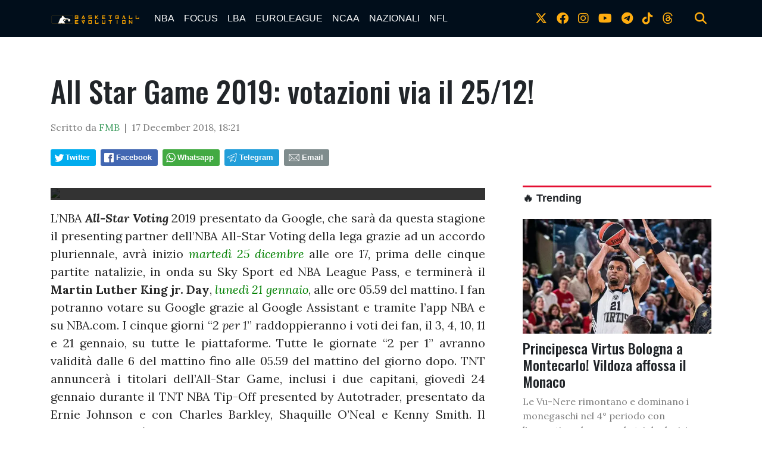

--- FILE ---
content_type: text/css; charset: UTF-8;charset=UTF-8
request_url: https://www.bball-evolution.com/css/widgets.css
body_size: 983
content:
/* WIDGETS */

.slywdg-box a {
    /*display: block;*/
}
.slywdg-box img {
    max-width: 100%;
    height: auto !important;
}
.slywdg-box > div,
.slywdg-box > ul {
    margin-bottom: 30px;
    background: #fff;
    padding: 0;
}
.slywdg-box > ul.ul_photo_gallery_grid {
    padding: 15px 19px;
}
.slywdg-box.slywdg-customhtml > div {
    padding-left: 0;
    padding-right: 0;
}
.slywdg-box .left_color {
    display: none;
}
.slywdg-box:last-child {
    margin-bottom: 0px;
}

.slywdg-title {
    font-family: sans-serif;
    font-style: normal;
    font-weight: 900;
    letter-spacing: normal;
    line-height: normal;
    text-transform: none;
    font-size: 1.1em;
    border-bottom: ;
    border-color: #9C9DA0;
    margin-bottom: 16px;
    padding: 8px 0;
    text-align: left;
    border-top: 3px solid #E40E31;
}
.slywdg-title a {
    color: inherit;
}
.slywdg-title:first-child {
    margin-top: 30px;
}

	/* News */

.slywdg-ul-latest-news {
	list-style-type: none;
	margin: 0;
	padding: 0;
}

.slywdg-ul-latest-news li {
	border-bottom: 1px solid #e5e5e5;
	margin-bottom: 10px;
	padding-bottom: 5px;
}

.slywdg-ul-latest-news .news-date,
.slywdg-ul-latest-news .news-body-preview,
.slywdg-div-latest-news .news-body-preview {
    font-size: 14px;
    color: #999;
    display: block;
    line-height: 1.2;
    font-family: 'Lora', sans-serif;
}

.slywdg-div-latest-news .media-body {
    padding-left: 10px;
}

.slywdg-ul-latest-news li h3,
.slywdg-div-latest-news h4,
.slywdg-div-latest-news .media-heading a {
    color: #181818;
    font-size: 18px;
    font-weight: 500;
    line-height: 1.2;
    padding: 0;
}

.slywdg-div-latest-news .media-heading {
    padding: 0;
    line-height: 0;
    font-family: 'Oswald', sans-serif;
}
.slywdg-div-latest-news .media-heading a {

}

.slywdg-ul-latest-news li h3 a,
.slywdg-div-latest-news h4 a {
	color: #333;
}

.slywdg-ul-latest-news li h3 a:hover,
.slywdg-div-latest-news h4 a:hover {
	color: #b00c0c;
}

.slywdg-div-latest-news-img {
	background-position: center top;
	background-repeat: no-repeat;
	background-size: cover;
	display: block;
	width: 60px;
	height: 60px;
}

	/* Photos */
.slywdg-div-latest-photos .thumbnail,
.slywdg-div-latest-videos .thumbnail {
	padding: 0;
	border: 0;
	border-radius: 0;
	-moz-border-radius: 0;
	-webkit-border-radius: 0;
	-o-border-radius: 0;
	height: 73px;
	background-size: cover !important;
	margin-bottom:10px !important;
}
.slywdg-div-latest-photos .col,
.slywdg-div-latest-videos .col {
	padding: 0 5px 0px 5px;
}
.side_photo.slywdg-box ul, .side_video.slywdg-box ul {
  list-style: none;
  overflow: hidden; }
  .side_photo.slywdg-box ul li, .side_video.slywdg-box ul li {
    float: left; }
    .side_photo.slywdg-box ul li a, .side_video.slywdg-box ul li a {
      display: block;
      overflow: hidden; }

.side_video img {
  position: relative;
  max-width: 1000%; }

.slywdg-div-latest-photos .thumbnail, .slywdg-div-latest-videos .thumbnail {
  padding: 0;
  border: 0;
  border-radius: 0;
  -moz-border-radius: 0;
  -webkit-border-radius: 0;
  -o-border-radius: 0;
  height: 73px;
  background-size: cover !important;
  margin-bottom: 10px !important; }

.slywdg-div-latest-photos .col, .slywdg-div-latest-videos .col {
  padding: 0 5px 0px 5px; }

	/* Events */
.slywdg-div-event.match {
	text-align: center;
	margin: 0;
}

.slywdg-event-pmwl .match-date,
.slywdg-event-nmwl .match-date {
	line-height: 1;
    background: #fff;
    text-align: center;
    padding-bottom: 10px;
    font-size: 12px;
    margin-top: -15px;
}

.slywdg-div-event.match .team-logo {
    height: 70px;
}
.slywdg-div-event.match .team-logo img {
	max-width: 100%;
	max-height: 100%;
	padding: 0;
	margin: 20px auto 0 auto;
}

.slywdg-div-event.match .vs {
	font-size: 1.0em;
	margin: 20px 0;
	line-height: 70px;
}

.slywdg-div-event.match .team-name {
	color: #333;
	font-weight: 400;
	font-size: 1.1em;
	width: 100%;
	padding: 0 0;
	margin: 15px 0;
	white-space: nowrap;
	overflow: hidden;
	text-overflow: ellipsis;
}

.slywdg-div-event.match .team-score {
	margin:15px 0 0 0;
	font-size: 18px;
}

.slywdg-div-event.standings {
	overflow: auto;
	height: 247px;
	padding: 10px 20px 0;
}

.slywdg-div-event.fixtures {
	padding: 10px 20px 0;
}
.slywdg-div-event.fixtures .matchday-number {
/*	color: #a52926; */
	background-color: #f0f0f0;
/*	color: #0965a8; */
	line-height: 35px;
	padding: 0 10px;
	margin: 0 0 5px 0;
	text-align: left;
}
.slywdg-div-event.fixtures .home,
.slywdg-div-event.fixtures .visitors,
.slywdg-div-event.fixtures .score {
	text-align: center;
}

.slywdg-newsletter .newsletter-body {
    background: #f5f5f5;
    overflow: hidden;
}
.slywdg-newsletter input[type="text"] {
    border: none;
    color: #626465;
    font: 12px/20px "Noto Sans";
    height: 30px;
    width: 64%;
    float: left;
    padding: 5px 10px;
}
.slywdg-newsletter input[type="submit"] {
    -webkit-appearance: none;
    -moz-appearance: none;
    appearance: none;
    color: #fff;
    background-color: #fd3a13;
    -webkit-border-radius: 2px;
    border-radius: 2px;
    cursor: pointer;
    font: 500 11px/20px "Poppins";
    border: none;
    display: block;
    padding: 6px 10px 4px;
    min-width: 88px;
    text-align: center;
    text-transform: uppercase;
    float: right;
}
